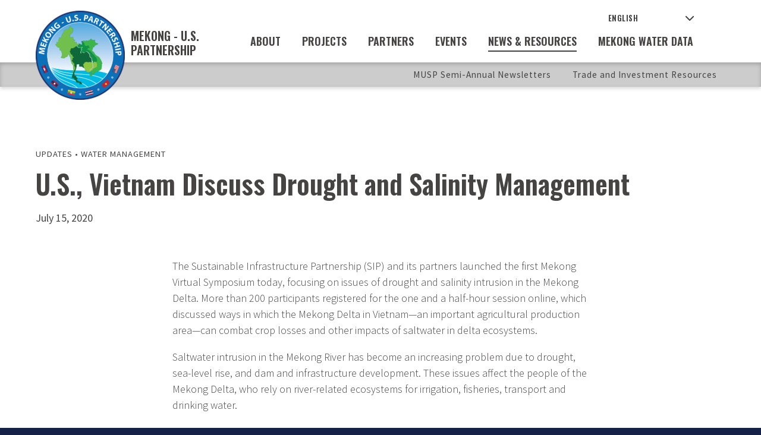

--- FILE ---
content_type: text/html; charset=UTF-8
request_url: https://mekonguspartnership.org/2020/07/15/u-s-vietnam-discuss-drought-and-salinity-management-july-15-2020/
body_size: 10405
content:
<!DOCTYPE html>
<html lang="en-US">
<head>
<meta http-equiv="X-UA-Compatible" content="IE=edge" /> 
<meta charset="utf-8">

<script>
var BASE = "https:\/\/mekonguspartnership.org\/wp-content\/themes\/lmi";
var BASEWP = "https:\/\/mekonguspartnership.org";
var HOSTNAME = "mekonguspartnership.org";
var DOMAINS = ['lowermekong.org',HOSTNAME];
</script>
<link rel="shortcut icon" href="/favicon.ico" type="image/x-icon"> 
<meta name='robots' content='index, follow, max-image-preview:large, max-snippet:-1, max-video-preview:-1' />

	<!-- This site is optimized with the Yoast SEO plugin v26.8 - https://yoast.com/product/yoast-seo-wordpress/ -->
	<title>U.S., Vietnam Discuss Drought and Salinity Management : Mekong - U.S. Partnership</title>
	<link rel="canonical" href="https://mekonguspartnership.org/2020/07/15/u-s-vietnam-discuss-drought-and-salinity-management-july-15-2020/" />
	<meta property="og:locale" content="en_US" />
	<meta property="og:type" content="article" />
	<meta property="og:title" content="U.S., Vietnam Discuss Drought and Salinity Management : Mekong - U.S. Partnership" />
	<meta property="og:description" content="The Sustainable Infrastructure Partnership (SIP) and its partners launched the first Mekong Virtual Symposium today, focusing on issues of drought and salinity intrusion in the Mekong Delta. More than 200 participants registered for the one and a half-hour session online, which discussed ways in which the Mekong Delta in Vietnam—an important agricultural production area—can combat [&hellip;]" />
	<meta property="og:url" content="https://mekonguspartnership.org/2020/07/15/u-s-vietnam-discuss-drought-and-salinity-management-july-15-2020/" />
	<meta property="og:site_name" content="Mekong - U.S. Partnership" />
	<meta property="article:published_time" content="2020-07-15T16:18:00+00:00" />
	<meta property="article:modified_time" content="2023-08-30T18:30:47+00:00" />
	<meta property="og:image" content="https://mekongsip.org/wp-content/uploads/2020/07/Delta-transport-David-Bonnardeaux-1024x683.jpg" />
	<meta name="author" content="Mekong US Partnership" />
	<meta name="twitter:card" content="summary_large_image" />
	<meta name="twitter:label1" content="Written by" />
	<meta name="twitter:data1" content="Mekong US Partnership" />
	<meta name="twitter:label2" content="Est. reading time" />
	<meta name="twitter:data2" content="3 minutes" />
	<script type="application/ld+json" class="yoast-schema-graph">{"@context":"https://schema.org","@graph":[{"@type":"Article","@id":"https://mekonguspartnership.org/2020/07/15/u-s-vietnam-discuss-drought-and-salinity-management-july-15-2020/#article","isPartOf":{"@id":"https://mekonguspartnership.org/2020/07/15/u-s-vietnam-discuss-drought-and-salinity-management-july-15-2020/"},"author":{"name":"Mekong US Partnership","@id":"https://mekonguspartnership.org/#/schema/person/1a8e4c424c5456fb8d887de1cd2187e0"},"headline":"U.S., Vietnam Discuss Drought and Salinity Management","datePublished":"2020-07-15T16:18:00+00:00","dateModified":"2023-08-30T18:30:47+00:00","mainEntityOfPage":{"@id":"https://mekonguspartnership.org/2020/07/15/u-s-vietnam-discuss-drought-and-salinity-management-july-15-2020/"},"wordCount":599,"commentCount":0,"publisher":{"@id":"https://mekonguspartnership.org/#organization"},"image":{"@id":"https://mekonguspartnership.org/2020/07/15/u-s-vietnam-discuss-drought-and-salinity-management-july-15-2020/#primaryimage"},"thumbnailUrl":"https://mekongsip.org/wp-content/uploads/2020/07/Delta-transport-David-Bonnardeaux-1024x683.jpg","keywords":["Water Management"],"articleSection":["Updates"],"inLanguage":"en-US","potentialAction":[{"@type":"CommentAction","name":"Comment","target":["https://mekonguspartnership.org/2020/07/15/u-s-vietnam-discuss-drought-and-salinity-management-july-15-2020/#respond"]}]},{"@type":"WebPage","@id":"https://mekonguspartnership.org/2020/07/15/u-s-vietnam-discuss-drought-and-salinity-management-july-15-2020/","url":"https://mekonguspartnership.org/2020/07/15/u-s-vietnam-discuss-drought-and-salinity-management-july-15-2020/","name":"U.S., Vietnam Discuss Drought and Salinity Management : Mekong - U.S. Partnership","isPartOf":{"@id":"https://mekonguspartnership.org/#website"},"primaryImageOfPage":{"@id":"https://mekonguspartnership.org/2020/07/15/u-s-vietnam-discuss-drought-and-salinity-management-july-15-2020/#primaryimage"},"image":{"@id":"https://mekonguspartnership.org/2020/07/15/u-s-vietnam-discuss-drought-and-salinity-management-july-15-2020/#primaryimage"},"thumbnailUrl":"https://mekongsip.org/wp-content/uploads/2020/07/Delta-transport-David-Bonnardeaux-1024x683.jpg","datePublished":"2020-07-15T16:18:00+00:00","dateModified":"2023-08-30T18:30:47+00:00","breadcrumb":{"@id":"https://mekonguspartnership.org/2020/07/15/u-s-vietnam-discuss-drought-and-salinity-management-july-15-2020/#breadcrumb"},"inLanguage":"en-US","potentialAction":[{"@type":"ReadAction","target":["https://mekonguspartnership.org/2020/07/15/u-s-vietnam-discuss-drought-and-salinity-management-july-15-2020/"]}]},{"@type":"ImageObject","inLanguage":"en-US","@id":"https://mekonguspartnership.org/2020/07/15/u-s-vietnam-discuss-drought-and-salinity-management-july-15-2020/#primaryimage","url":"https://mekongsip.org/wp-content/uploads/2020/07/Delta-transport-David-Bonnardeaux-1024x683.jpg","contentUrl":"https://mekongsip.org/wp-content/uploads/2020/07/Delta-transport-David-Bonnardeaux-1024x683.jpg"},{"@type":"BreadcrumbList","@id":"https://mekonguspartnership.org/2020/07/15/u-s-vietnam-discuss-drought-and-salinity-management-july-15-2020/#breadcrumb","itemListElement":[{"@type":"ListItem","position":1,"name":"Home","item":"https://mekonguspartnership.org/"},{"@type":"ListItem","position":2,"name":"News &#038; Resources","item":"https://mekonguspartnership.org/news-resources/"},{"@type":"ListItem","position":3,"name":"U.S., Vietnam Discuss Drought and Salinity Management"}]},{"@type":"WebSite","@id":"https://mekonguspartnership.org/#website","url":"https://mekonguspartnership.org/","name":"Mekong - U.S. Partnership","description":"Bringing nations together to improve the lives of the Lower Mekong People","publisher":{"@id":"https://mekonguspartnership.org/#organization"},"potentialAction":[{"@type":"SearchAction","target":{"@type":"EntryPoint","urlTemplate":"https://mekonguspartnership.org/?s={search_term_string}"},"query-input":{"@type":"PropertyValueSpecification","valueRequired":true,"valueName":"search_term_string"}}],"inLanguage":"en-US"},{"@type":"Organization","@id":"https://mekonguspartnership.org/#organization","name":"Mekong-U.S. Partnership","url":"https://mekonguspartnership.org/","logo":{"@type":"ImageObject","inLanguage":"en-US","@id":"https://mekonguspartnership.org/#/schema/logo/image/","url":"https://mekonguspartnership.org/wp-content/uploads/2020/09/cropped-U20-02777-Finalizing-Logo-for-Mekong-US-Partnership-MSP-2x2-1.png","contentUrl":"https://mekonguspartnership.org/wp-content/uploads/2020/09/cropped-U20-02777-Finalizing-Logo-for-Mekong-US-Partnership-MSP-2x2-1.png","width":150,"height":150,"caption":"Mekong-U.S. Partnership"},"image":{"@id":"https://mekonguspartnership.org/#/schema/logo/image/"}},{"@type":"Person","@id":"https://mekonguspartnership.org/#/schema/person/1a8e4c424c5456fb8d887de1cd2187e0","name":"Mekong US Partnership","image":{"@type":"ImageObject","inLanguage":"en-US","@id":"https://mekonguspartnership.org/#/schema/person/image/","url":"https://secure.gravatar.com/avatar/81017590fb550cf4c27f6a149dc17dd8a0d2e69fc2510ff9aa2889e97bf521fe?s=96&d=mm&r=g","contentUrl":"https://secure.gravatar.com/avatar/81017590fb550cf4c27f6a149dc17dd8a0d2e69fc2510ff9aa2889e97bf521fe?s=96&d=mm&r=g","caption":"Mekong US Partnership"},"url":"https://mekonguspartnership.org/author/musp/"}]}</script>
	<!-- / Yoast SEO plugin. -->


<link rel='dns-prefetch' href='//ajax.googleapis.com' />
<link rel='dns-prefetch' href='//fonts.googleapis.com' />
<link rel="alternate" type="application/rss+xml" title="Mekong - U.S. Partnership &raquo; Feed" href="https://mekonguspartnership.org/feed/" />
<link rel="alternate" type="application/rss+xml" title="Mekong - U.S. Partnership &raquo; Comments Feed" href="https://mekonguspartnership.org/comments/feed/" />
<link rel="alternate" type="application/rss+xml" title="Mekong - U.S. Partnership &raquo; U.S., Vietnam Discuss Drought and Salinity Management Comments Feed" href="https://mekonguspartnership.org/2020/07/15/u-s-vietnam-discuss-drought-and-salinity-management-july-15-2020/feed/" />
<link rel="alternate" title="oEmbed (JSON)" type="application/json+oembed" href="https://mekonguspartnership.org/wp-json/oembed/1.0/embed?url=https%3A%2F%2Fmekonguspartnership.org%2F2020%2F07%2F15%2Fu-s-vietnam-discuss-drought-and-salinity-management-july-15-2020%2F" />
<link rel="alternate" title="oEmbed (XML)" type="text/xml+oembed" href="https://mekonguspartnership.org/wp-json/oembed/1.0/embed?url=https%3A%2F%2Fmekonguspartnership.org%2F2020%2F07%2F15%2Fu-s-vietnam-discuss-drought-and-salinity-management-july-15-2020%2F&#038;format=xml" />
<style id='wp-img-auto-sizes-contain-inline-css' type='text/css'>
img:is([sizes=auto i],[sizes^="auto," i]){contain-intrinsic-size:3000px 1500px}
/*# sourceURL=wp-img-auto-sizes-contain-inline-css */
</style>
<link rel='stylesheet' id='theme-fonts-css' href='//fonts.googleapis.com/css?family=Source+Sans+Pro%3A300%2C400%2C400i%2C600%2C600i%2C700%2C700i%7COswald%3A400%2C600&#038;display=swap&#038;ver=1.0.1701726952' type='text/css' media='all' />
<link rel='stylesheet' id='font-awesome-css' href='//cdnjs.cloudflare.com/ajax/libs/font-awesome/6.4.2/css/fontawesome.min.css' type='text/css' media='all' />
<link rel='stylesheet' id='font-awesome-solid-css' href='//cdnjs.cloudflare.com/ajax/libs/font-awesome/6.4.2/css/solid.min.css' type='text/css' media='all' />
<link rel='stylesheet' id='font-awesome-brands-css' href='//cdnjs.cloudflare.com/ajax/libs/font-awesome/6.4.2/css/brands.min.css' type='text/css' media='all' />
<link rel='stylesheet' id='wp-block-library-css' href='//mekonguspartnership.org/wp-includes/css/dist/block-library/style.min.css?ver=6.9' type='text/css' media='all' />
<link rel='stylesheet' id='theme-css' href='//mekonguspartnership.org/wp-content/themes/lmi/style.css?ver=1.0.1701726952' type='text/css' media='all' />
<link rel='stylesheet' id='theme-print-css' href='//mekonguspartnership.org/wp-content/themes/lmi/css/print.css?ver=1.0.1701726952' type='text/css' media='print' />
<style id='wp-emoji-styles-inline-css' type='text/css'>

	img.wp-smiley, img.emoji {
		display: inline !important;
		border: none !important;
		box-shadow: none !important;
		height: 1em !important;
		width: 1em !important;
		margin: 0 0.07em !important;
		vertical-align: -0.1em !important;
		background: none !important;
		padding: 0 !important;
	}
/*# sourceURL=wp-emoji-styles-inline-css */
</style>
<style id='classic-theme-styles-inline-css' type='text/css'>
/*! This file is auto-generated */
.wp-block-button__link{color:#fff;background-color:#32373c;border-radius:9999px;box-shadow:none;text-decoration:none;padding:calc(.667em + 2px) calc(1.333em + 2px);font-size:1.125em}.wp-block-file__button{background:#32373c;color:#fff;text-decoration:none}
/*# sourceURL=/wp-includes/css/classic-themes.min.css */
</style>
<style id='global-styles-inline-css' type='text/css'>
:root{--wp--preset--aspect-ratio--square: 1;--wp--preset--aspect-ratio--4-3: 4/3;--wp--preset--aspect-ratio--3-4: 3/4;--wp--preset--aspect-ratio--3-2: 3/2;--wp--preset--aspect-ratio--2-3: 2/3;--wp--preset--aspect-ratio--16-9: 16/9;--wp--preset--aspect-ratio--9-16: 9/16;--wp--preset--color--black: #000;--wp--preset--color--cyan-bluish-gray: #abb8c3;--wp--preset--color--white: #fff;--wp--preset--color--pale-pink: #f78da7;--wp--preset--color--vivid-red: #cf2e2e;--wp--preset--color--luminous-vivid-orange: #ff6900;--wp--preset--color--luminous-vivid-amber: #fcb900;--wp--preset--color--light-green-cyan: #7bdcb5;--wp--preset--color--vivid-green-cyan: #00d084;--wp--preset--color--pale-cyan-blue: #8ed1fc;--wp--preset--color--vivid-cyan-blue: #0693e3;--wp--preset--color--vivid-purple: #9b51e0;--wp--preset--color--dark-gray: #464343;--wp--preset--color--dark-blue: #152147;--wp--preset--color--light-blue: #037AC7;--wp--preset--color--yellow: #FCBE31;--wp--preset--color--red: #C6022A;--wp--preset--color--gray: #CBC8C8;--wp--preset--gradient--vivid-cyan-blue-to-vivid-purple: linear-gradient(135deg,rgb(6,147,227) 0%,rgb(155,81,224) 100%);--wp--preset--gradient--light-green-cyan-to-vivid-green-cyan: linear-gradient(135deg,rgb(122,220,180) 0%,rgb(0,208,130) 100%);--wp--preset--gradient--luminous-vivid-amber-to-luminous-vivid-orange: linear-gradient(135deg,rgb(252,185,0) 0%,rgb(255,105,0) 100%);--wp--preset--gradient--luminous-vivid-orange-to-vivid-red: linear-gradient(135deg,rgb(255,105,0) 0%,rgb(207,46,46) 100%);--wp--preset--gradient--very-light-gray-to-cyan-bluish-gray: linear-gradient(135deg,rgb(238,238,238) 0%,rgb(169,184,195) 100%);--wp--preset--gradient--cool-to-warm-spectrum: linear-gradient(135deg,rgb(74,234,220) 0%,rgb(151,120,209) 20%,rgb(207,42,186) 40%,rgb(238,44,130) 60%,rgb(251,105,98) 80%,rgb(254,248,76) 100%);--wp--preset--gradient--blush-light-purple: linear-gradient(135deg,rgb(255,206,236) 0%,rgb(152,150,240) 100%);--wp--preset--gradient--blush-bordeaux: linear-gradient(135deg,rgb(254,205,165) 0%,rgb(254,45,45) 50%,rgb(107,0,62) 100%);--wp--preset--gradient--luminous-dusk: linear-gradient(135deg,rgb(255,203,112) 0%,rgb(199,81,192) 50%,rgb(65,88,208) 100%);--wp--preset--gradient--pale-ocean: linear-gradient(135deg,rgb(255,245,203) 0%,rgb(182,227,212) 50%,rgb(51,167,181) 100%);--wp--preset--gradient--electric-grass: linear-gradient(135deg,rgb(202,248,128) 0%,rgb(113,206,126) 100%);--wp--preset--gradient--midnight: linear-gradient(135deg,rgb(2,3,129) 0%,rgb(40,116,252) 100%);--wp--preset--font-size--small: 13px;--wp--preset--font-size--medium: 20px;--wp--preset--font-size--large: 36px;--wp--preset--font-size--x-large: 42px;--wp--preset--spacing--20: 0.44rem;--wp--preset--spacing--30: 0.67rem;--wp--preset--spacing--40: 1rem;--wp--preset--spacing--50: 1.5rem;--wp--preset--spacing--60: 2.25rem;--wp--preset--spacing--70: 3.38rem;--wp--preset--spacing--80: 5.06rem;--wp--preset--shadow--natural: 6px 6px 9px rgba(0, 0, 0, 0.2);--wp--preset--shadow--deep: 12px 12px 50px rgba(0, 0, 0, 0.4);--wp--preset--shadow--sharp: 6px 6px 0px rgba(0, 0, 0, 0.2);--wp--preset--shadow--outlined: 6px 6px 0px -3px rgb(255, 255, 255), 6px 6px rgb(0, 0, 0);--wp--preset--shadow--crisp: 6px 6px 0px rgb(0, 0, 0);}:where(.is-layout-flex){gap: 0.5em;}:where(.is-layout-grid){gap: 0.5em;}body .is-layout-flex{display: flex;}.is-layout-flex{flex-wrap: wrap;align-items: center;}.is-layout-flex > :is(*, div){margin: 0;}body .is-layout-grid{display: grid;}.is-layout-grid > :is(*, div){margin: 0;}:where(.wp-block-columns.is-layout-flex){gap: 2em;}:where(.wp-block-columns.is-layout-grid){gap: 2em;}:where(.wp-block-post-template.is-layout-flex){gap: 1.25em;}:where(.wp-block-post-template.is-layout-grid){gap: 1.25em;}.has-black-color{color: var(--wp--preset--color--black) !important;}.has-cyan-bluish-gray-color{color: var(--wp--preset--color--cyan-bluish-gray) !important;}.has-white-color{color: var(--wp--preset--color--white) !important;}.has-pale-pink-color{color: var(--wp--preset--color--pale-pink) !important;}.has-vivid-red-color{color: var(--wp--preset--color--vivid-red) !important;}.has-luminous-vivid-orange-color{color: var(--wp--preset--color--luminous-vivid-orange) !important;}.has-luminous-vivid-amber-color{color: var(--wp--preset--color--luminous-vivid-amber) !important;}.has-light-green-cyan-color{color: var(--wp--preset--color--light-green-cyan) !important;}.has-vivid-green-cyan-color{color: var(--wp--preset--color--vivid-green-cyan) !important;}.has-pale-cyan-blue-color{color: var(--wp--preset--color--pale-cyan-blue) !important;}.has-vivid-cyan-blue-color{color: var(--wp--preset--color--vivid-cyan-blue) !important;}.has-vivid-purple-color{color: var(--wp--preset--color--vivid-purple) !important;}.has-black-background-color{background-color: var(--wp--preset--color--black) !important;}.has-cyan-bluish-gray-background-color{background-color: var(--wp--preset--color--cyan-bluish-gray) !important;}.has-white-background-color{background-color: var(--wp--preset--color--white) !important;}.has-pale-pink-background-color{background-color: var(--wp--preset--color--pale-pink) !important;}.has-vivid-red-background-color{background-color: var(--wp--preset--color--vivid-red) !important;}.has-luminous-vivid-orange-background-color{background-color: var(--wp--preset--color--luminous-vivid-orange) !important;}.has-luminous-vivid-amber-background-color{background-color: var(--wp--preset--color--luminous-vivid-amber) !important;}.has-light-green-cyan-background-color{background-color: var(--wp--preset--color--light-green-cyan) !important;}.has-vivid-green-cyan-background-color{background-color: var(--wp--preset--color--vivid-green-cyan) !important;}.has-pale-cyan-blue-background-color{background-color: var(--wp--preset--color--pale-cyan-blue) !important;}.has-vivid-cyan-blue-background-color{background-color: var(--wp--preset--color--vivid-cyan-blue) !important;}.has-vivid-purple-background-color{background-color: var(--wp--preset--color--vivid-purple) !important;}.has-black-border-color{border-color: var(--wp--preset--color--black) !important;}.has-cyan-bluish-gray-border-color{border-color: var(--wp--preset--color--cyan-bluish-gray) !important;}.has-white-border-color{border-color: var(--wp--preset--color--white) !important;}.has-pale-pink-border-color{border-color: var(--wp--preset--color--pale-pink) !important;}.has-vivid-red-border-color{border-color: var(--wp--preset--color--vivid-red) !important;}.has-luminous-vivid-orange-border-color{border-color: var(--wp--preset--color--luminous-vivid-orange) !important;}.has-luminous-vivid-amber-border-color{border-color: var(--wp--preset--color--luminous-vivid-amber) !important;}.has-light-green-cyan-border-color{border-color: var(--wp--preset--color--light-green-cyan) !important;}.has-vivid-green-cyan-border-color{border-color: var(--wp--preset--color--vivid-green-cyan) !important;}.has-pale-cyan-blue-border-color{border-color: var(--wp--preset--color--pale-cyan-blue) !important;}.has-vivid-cyan-blue-border-color{border-color: var(--wp--preset--color--vivid-cyan-blue) !important;}.has-vivid-purple-border-color{border-color: var(--wp--preset--color--vivid-purple) !important;}.has-vivid-cyan-blue-to-vivid-purple-gradient-background{background: var(--wp--preset--gradient--vivid-cyan-blue-to-vivid-purple) !important;}.has-light-green-cyan-to-vivid-green-cyan-gradient-background{background: var(--wp--preset--gradient--light-green-cyan-to-vivid-green-cyan) !important;}.has-luminous-vivid-amber-to-luminous-vivid-orange-gradient-background{background: var(--wp--preset--gradient--luminous-vivid-amber-to-luminous-vivid-orange) !important;}.has-luminous-vivid-orange-to-vivid-red-gradient-background{background: var(--wp--preset--gradient--luminous-vivid-orange-to-vivid-red) !important;}.has-very-light-gray-to-cyan-bluish-gray-gradient-background{background: var(--wp--preset--gradient--very-light-gray-to-cyan-bluish-gray) !important;}.has-cool-to-warm-spectrum-gradient-background{background: var(--wp--preset--gradient--cool-to-warm-spectrum) !important;}.has-blush-light-purple-gradient-background{background: var(--wp--preset--gradient--blush-light-purple) !important;}.has-blush-bordeaux-gradient-background{background: var(--wp--preset--gradient--blush-bordeaux) !important;}.has-luminous-dusk-gradient-background{background: var(--wp--preset--gradient--luminous-dusk) !important;}.has-pale-ocean-gradient-background{background: var(--wp--preset--gradient--pale-ocean) !important;}.has-electric-grass-gradient-background{background: var(--wp--preset--gradient--electric-grass) !important;}.has-midnight-gradient-background{background: var(--wp--preset--gradient--midnight) !important;}.has-small-font-size{font-size: var(--wp--preset--font-size--small) !important;}.has-medium-font-size{font-size: var(--wp--preset--font-size--medium) !important;}.has-large-font-size{font-size: var(--wp--preset--font-size--large) !important;}.has-x-large-font-size{font-size: var(--wp--preset--font-size--x-large) !important;}
:where(.wp-block-post-template.is-layout-flex){gap: 1.25em;}:where(.wp-block-post-template.is-layout-grid){gap: 1.25em;}
:where(.wp-block-term-template.is-layout-flex){gap: 1.25em;}:where(.wp-block-term-template.is-layout-grid){gap: 1.25em;}
:where(.wp-block-columns.is-layout-flex){gap: 2em;}:where(.wp-block-columns.is-layout-grid){gap: 2em;}
:root :where(.wp-block-pullquote){font-size: 1.5em;line-height: 1.6;}
/*# sourceURL=global-styles-inline-css */
</style>
<link rel='stylesheet' id='ctf_styles-css' href='//mekonguspartnership.org/wp-content/plugins/custom-twitter-feeds/css/ctf-styles.min.css?ver=2.3.1' type='text/css' media='all' />
<script type="text/javascript" src="//ajax.googleapis.com/ajax/libs/jquery/1.12.4/jquery.min.js" id="jquery-js"></script>
<script type="text/javascript" src="//cdn.jsdelivr.net/npm/slick-carousel@1.8.1/slick/slick.min.js" id="slick-js"></script>
<script type="text/javascript" id="theme-js-extra">
/* <![CDATA[ */
var THEME = {"nonce":"bac5e86af6","ajaxurl":"https://mekonguspartnership.org/wp-admin/admin-ajax.php"};
//# sourceURL=theme-js-extra
/* ]]> */
</script>
<script type="text/javascript" src="//mekonguspartnership.org/wp-content/themes/lmi/js/page.js?ver=1.0.1701726952" id="theme-js"></script>
<link rel="https://api.w.org/" href="https://mekonguspartnership.org/wp-json/" /><link rel="alternate" title="JSON" type="application/json" href="https://mekonguspartnership.org/wp-json/wp/v2/posts/24042" /><link rel="EditURI" type="application/rsd+xml" title="RSD" href="https://mekonguspartnership.org/xmlrpc.php?rsd" />
<meta name="generator" content="WordPress 6.9" />
<link rel='shortlink' href='https://mekonguspartnership.org/?p=24042' />
<style type="text/css">.recentcomments a{display:inline !important;padding:0 !important;margin:0 !important;}</style><link rel="icon" href="https://mekonguspartnership.org/wp-content/uploads/2020/09/cropped-U20-02777-Finalizing-Logo-for-Mekong-US-Partnership-MSP-2x2-1-1-32x32.png" sizes="32x32" />
<link rel="icon" href="https://mekonguspartnership.org/wp-content/uploads/2020/09/cropped-U20-02777-Finalizing-Logo-for-Mekong-US-Partnership-MSP-2x2-1-1-192x192.png" sizes="192x192" />
<link rel="apple-touch-icon" href="https://mekonguspartnership.org/wp-content/uploads/2020/09/cropped-U20-02777-Finalizing-Logo-for-Mekong-US-Partnership-MSP-2x2-1-1-180x180.png" />
<meta name="msapplication-TileImage" content="https://mekonguspartnership.org/wp-content/uploads/2020/09/cropped-U20-02777-Finalizing-Logo-for-Mekong-US-Partnership-MSP-2x2-1-1-270x270.png" />

<meta name="viewport" content="width=device-width" />

<!-- Global site tag (gtag.js) - Google Analytics -->
<script async src="https://www.googletagmanager.com/gtag/js?id=UA-114523224-1"></script>
<script>
window.dataLayer = window.dataLayer || [];
function gtag(){dataLayer.push(arguments);}
gtag('js', new Date());

gtag('config', 'UA-114523224-1');
</script></head>


<body class="wp-singular post-template-default single single-post postid-24042 single-format-standard wp-custom-logo wp-theme-lmi no-js section-news-resources">

<div id="wrap">

<div id="header"><div class="wrap layout">
	<div class="logo">
        <a href="https://mekonguspartnership.org">
            <img width="150" height="150" src="https://mekonguspartnership.org/wp-content/uploads/2020/09/cropped-U20-02777-Finalizing-Logo-for-Mekong-US-Partnership-MSP-2x2-1.png" class="attachment-full size-full" alt="" decoding="async" srcset="https://mekonguspartnership.org/wp-content/uploads/2020/09/cropped-U20-02777-Finalizing-Logo-for-Mekong-US-Partnership-MSP-2x2-1.png 150w, https://mekonguspartnership.org/wp-content/uploads/2020/09/cropped-U20-02777-Finalizing-Logo-for-Mekong-US-Partnership-MSP-2x2-1-100x100.png 100w" sizes="(max-width: 150px) 100vw, 150px" />            
            <strong>Mekong - U.S. Partnership</strong>
        </a>
    </div>
<div class="nav-wrap"><div id="nav" class="menu-main-nav-container"><ul id="menu" class="menu"><li id="menu-item-31" class="menu-item menu-item-type-post_type menu-item-object-page menu-item-has-children about about menu-item-31"><a href="https://mekonguspartnership.org/about/">About</a><ul class="sub-menu"><li id="menu-item-156" class="menu-item menu-item-type-post_type menu-item-object-page overview overview menu-item-156"><a href="https://mekonguspartnership.org/about/">Overview</a></li><li id="menu-item-110" class="menu-item menu-item-type-post_type menu-item-object-page musp-plan-of-action musp-plan-of-action menu-item-110"><a href="https://mekonguspartnership.org/about/plan-of-action/">MUSP Plan of Action</a></li></ul></li><li id="menu-item-46" class="menu-item menu-item-type-post_type menu-item-object-page projects projects menu-item-46"><a href="https://mekonguspartnership.org/projects/">Projects</a></li><li id="menu-item-4423" class="menu-item menu-item-type-post_type menu-item-object-page partners partners menu-item-4423"><a href="https://mekonguspartnership.org/partners/">Partners</a></li><li id="menu-item-138" class="menu-item menu-item-type-post_type_archive menu-item-object-event events events menu-item-138"><a href="https://mekonguspartnership.org/events/">Events</a></li><li id="menu-item-48" class="menu-item menu-item-type-post_type menu-item-object-page current_page_parent menu-item-has-children news-resources news-resources current-menu-item selected menu-item-48"><a href="https://mekonguspartnership.org/news-resources/" aria-current="page">News &#038; Resources</a><ul class="sub-menu"><li id="menu-item-25017" class="menu-item menu-item-type-post_type menu-item-object-page musp-semi-annual-newsletters musp-semi-annual-newsletters menu-item-25017"><a href="https://mekonguspartnership.org/musp-semi-annual-newsletters/">MUSP Semi-Annual Newsletters</a></li><li id="menu-item-32157" class="menu-item menu-item-type-post_type menu-item-object-page trade-and-investment-resources trade-and-investment-resources menu-item-32157"><a href="https://mekonguspartnership.org/news-resources/trade-and-investment-resources/">Trade and Investment Resources</a></li></ul></li><li id="menu-item-24469" class="menu-item menu-item-type-post_type menu-item-object-page mekong-water-data mekong-water-data menu-item-24469"><a href="https://mekonguspartnership.org/mekong-water-data-tools-and-resources/">Mekong Water Data</a></li>
</ul></div> 
<div id="top-search" class="top-search"><form method="get" id="search" action="/search/">
	<input type="text" class="field noclear query" name="q" placeholder="Search" aria-label="Search Query" tabindex="0" />
	<button type="submit">GO</button>
</form></div>

<div class="nav-secondary">
<ul id="menu-secondary" class="menu"><li style="position:relative;" class="menu-item menu-item-gtranslate gt-menu-29364"></li></ul> </div>
</div>    
    <div id="search-toggle" aria-label="Toggle Search" class="toggle search" data-toggle-class="search-on"><span class="icon theme-custom theme-search "></span></div>
    <div id="nav-toggle" aria-label="Toggle Navigation" tabindex="0" class="toggle menu" data-toggle-class="menu-on"><span class="bar"></span></div>

</div>
<div id="subnav-wrap" class="subnav-wrap"><div id="subnav" class="wrap"></div></div>    
</div>

<div id="banner"><div class="wrap">
<div class="meta top"><span class="taxonomy category"><a href="https://mekonguspartnership.org/category/updates/" rel="tag">Updates</a></span> &bull; <span class="taxonomy pillar"><a href="https://mekonguspartnership.org/pillar/water-management/" rel="tag">Water Management</a></span></div>
    
    
<h1>U.S., Vietnam Discuss Drought and Salinity Management</h1>
<span class="info">July 15, 2020</span>
    </div></div>
<div class="main-content"><div class="wrap">
<div class="post-layout"> 
        <div class="blocks-content">
    
<p>The Sustainable Infrastructure Partnership (SIP) and its partners launched the first Mekong Virtual Symposium today, focusing on issues of drought and salinity intrusion in the Mekong Delta. More than 200 participants registered for the one and a half-hour session online, which discussed ways in which the Mekong Delta in Vietnam—an important agricultural production area—can combat crop losses and other impacts of saltwater in delta ecosystems. </p>



<p>Saltwater intrusion in the Mekong River has become an increasing problem due to drought, sea-level rise, and dam and infrastructure development. These issues affect the people of the Mekong Delta, who rely on river-related ecosystems for irrigation, fisheries, transport and drinking water.</p>



<figure class="wp-block-image is-resized"><img fetchpriority="high" decoding="async" src="https://mekongsip.org/wp-content/uploads/2020/07/Delta-transport-David-Bonnardeaux-1024x683.jpg" alt="" class="wp-image-605" style="width:647px;height:432px" width="647" height="432"/><figcaption class="wp-element-caption">People of the Mekong Delta rely on the river for irrigation, fisheries, and transport.</figcaption></figure>



<p>Dr Nguyen Houng Thuy Phan, a specialist in water and climate change, moderated the session. Currently located at the Graduate Institute of International and Development Studies (IHEID) in Geneva, Dr Nguyen has worked in hydropower development, coastal engineering and climate change risk assessment programs around the Mekong region. The panel of speakers comprised US and Mekong-based experts, who shared their views and perspectives on measures to address these wide-ranging challenges. The panel included:</p>



<ul class="wp-block-list">
<li>Dr Van Pham Dang Tri, a hydrodynamics modeler and head of the Water Resources Department at Can Tho University;</li>



<li>Nguyen Hong Phuong, a senior administrator and deputy director-general of the Viet Nam National Mekong Committee secretariat;&nbsp;</li>



<li>Kib Jacobson, economist and program manager at the Colorado River Basin Salinity Control Program; and</li>



<li>Malcolm Wilson, engineer and chief of the Water Resources Group, US Bureau of Reclamation.</li>
</ul>



<p>The lively discussion, in both English and Vietnamese, included a Q&amp;A session between participants and speakers. Participants raised questions about existing legal frameworks for delta management in the Mekong, the role of the Viet Nam National Mekong Committee (VNMC), how to avoid duplication of data-sharing efforts by various institutions, including the Mekong River Commission (MRC), and using data as a basis for early warning, stakeholder dialogue, and policy development. Participants questioned how to move beyond data-sharing approaches if these are not effective, touching on the limits of the 1995 Mekong Agreement among the Lower Mekong Basin countries, the role of courts in resolving water-related conflict, and the need for inclusive engagement of stakeholders. Other topics raised were the projected impacts of drought and salinity on rural-urban migration patterns in the Mekong Delta, and the need for adaptation to new conditions induced by climate change and other kinds of disruptions in the region.&nbsp;</p>



<p>The First Mekong Virtual Symposium was supported by the US Department of State under the Lower Mekong Initiative. It builds on existing efforts in the Mekong region, including the&nbsp;<a href="https://www.mekongwater.org/about-us">Mekong Water Data Initiative</a>, to strengthen collaboration and dialogue on water issues and solutions. As part of the US ‘Vision for a Free and Open Indo-Pacific’, the US Government encourages information sharing, dialogue, collaboration and stakeholder engagement for cooperative, responsible management of the Mekong River.&nbsp;</p>



<p>While the salinity discussions were the first in the series, further online dialogues are planned to take place quarterly. Future topics will cover issues such as sand mining in the Mekong River, groundwater management, the Tonle Sap Lake, plastics and marine debris in the Mekong and other emerging issues. The dialogues aim to build trust among partners and stakeholders, and to strengthen cooperation not only on water issues but more broadly for natural resources management.&nbsp;</p>



<p>Recordings of the event in English and Vietnamese are available, and all presentations from the Mekong Virtual Symposium can be accessed&nbsp;<a href="https://www.mekongwater.org/mekong-virtual-symposium">here</a>.&nbsp;</p>
    </div>
    <div class="meta bottom"><div id="share-tab" class="sticky no-appear" data-offset-top="200">
<p href="#share">Share</p>
<ul><li><a class="" rel="nofollow" href="https://twitter.com/intent/tweet?url=https%3A%2F%2Fmekonguspartnership.org%2F2020%2F07%2F15%2Fu-s-vietnam-discuss-drought-and-salinity-management-july-15-2020%2F&via=LMI_Hub&text=U.S.%2C+Vietnam+Discuss+Drought+and+Salinity+Management"
><span class="icon fa-brands fa-x-twitter "></span></a><li><a class="" rel="nofollow" href="https://www.facebook.com/sharer/sharer.php?u=https%3A%2F%2Fmekonguspartnership.org%2F2020%2F07%2F15%2Fu-s-vietnam-discuss-drought-and-salinity-management-july-15-2020%2F"
><span class="icon fa-brands fa-facebook "></span></a><li><a class="" rel="nofollow" href="#print"
><span class="icon fa-solid fa-print "></span></a></ul></div>
<div class="taxonomy tag">Tags: <a href="https://mekonguspartnership.org/tag/water-management/" rel="tag">Water Management</a></div></div>
    
     
</div> 
</div></div>
<div class="theme-block related"><div class="wrap">
<h3 class="block-title">Related Posts</h3>
<div class="query-posts three-across" id="query-posts">
<div class="excerpt post-28745 post type-post status-publish format-standard hentry category-updates partner-pact pillar-environmental-protection pillar-health-security pillar-water-management">

<h3 class="title"><a href="https://mekonguspartnership.org/2024/01/26/mekong-connections/">Mekong Connections</a></h3>
<div class="content">To view the infographic, click here. Mekong Connections, a three-year program funded by the U.S. Department of State under the Mekong-U.S. Partnership (MUSP), concluded in September 2023. During the three-year run, Mekong Connections focused on governance and transparency in public decision making, along with providing financial and capacity-building resources to civil society organizations in the&hellip;</div>
<div class="meta bottom"><span class="taxonomy category"><a href="https://mekonguspartnership.org/category/updates/" rel="tag">Updates</a></span> &bull; <span class="taxonomy pillar"><a href="https://mekonguspartnership.org/pillar/environmental-protection/" rel="tag">Environmental Protection</a>, <a href="https://mekonguspartnership.org/pillar/health-security/" rel="tag">Health Security</a>, <a href="https://mekonguspartnership.org/pillar/water-management/" rel="tag">Water Management</a></span></div>
    
</div><div class="excerpt post-24340 post type-post status-publish format-standard hentry category-updates tag-water-management pillar-water-management">

<h3 class="title"><a href="https://mekonguspartnership.org/2023/06/05/what-we-do-at-the-sustainable-infrastructure-partnership/">What We Do at the Sustainable Infrastructure Partnership</a></h3>
<div class="content">To mark World Water Day last year, March 22, 2022, our team in Bangkok produced a video introducing the work of the Sustainable Infrastructure Partnership. To date, there have been more than 3,500 views of the video. Enjoy this look back at the reasons why we do what we do! https://www.youtube.com/embed/j0dIGw03LRI?feature=oembed</div>
<div class="meta bottom"><span class="taxonomy category"><a href="https://mekonguspartnership.org/category/updates/" rel="tag">Updates</a></span> &bull; <span class="taxonomy pillar"><a href="https://mekonguspartnership.org/pillar/water-management/" rel="tag">Water Management</a></span></div>
    
</div><div class="excerpt post-24328 post type-post status-publish format-standard hentry category-updates tag-water-management pillar-water-management">

<h3 class="title"><a href="https://mekonguspartnership.org/2023/04/28/cooperating-with-the-mrc-on-groundwater/">Cooperating with the MRC on Groundwater</a></h3>
<div class="content">Countries of the Lower Mekong region are turning to groundwater resources to meet the growing needs for irrigation, industrial use and household drinking water. In the highlands, for example, groundwater resources are pumped to irrigate high-value coffee plants, while in the lowlands, groundwater provides supplementary irrigation for rice growing. Yet groundwater is “invisible” and is&hellip;</div>
<div class="meta bottom"><span class="taxonomy category"><a href="https://mekonguspartnership.org/category/updates/" rel="tag">Updates</a></span> &bull; <span class="taxonomy pillar"><a href="https://mekonguspartnership.org/pillar/water-management/" rel="tag">Water Management</a></span></div>
    
</div></div>
</div></div><div id="bottom"><div class="wrap layout">
    <div class="logos">
        <img src="/wp-content/uploads/2020/09/U20-02777-Finalizing-Logo-for-Mekong-US-Partnership-MSP-2x2-1.png" alt="" />

<a href="https://www.state.gov/"><img src="/wp-content/uploads/2020/09/state-logo.png" alt="" /></a>
    </div>
    <div class="content">
        <p><img src="https://mekonguspartnership.org/wp-content/uploads/2021/01/flags2.png" alt="" /></p>
<p>The Mekong-U.S. Partnership is a multinational partnership among Cambodia, Lao PDR, Myanmar, Thailand, Viet Nam, and the United States to create integrated cooperation among the five Lower Mekong countries. <a href="/about">Learn more ></a></p>
        
    </div>
    
</div></div>
<div id="footer"><div class="wrap">
        <div class="contact">
        <!-- <h4><a href="/contact">Contact Us</a></h4> -->
        <ul><li><a href="https://www.facebook.com/MekongUSPartnership/"><span class="icon fa-brands fa-facebook "></span></a></li><li><a href="https://twitter.com/USAsiaPacific"><span class="icon fa-brands fa-x-twitter "></span></a></li></ul>    </div>
        
<div class="address"><p>United States of America Department of State, 2201 C St. NW, Washington, DC 20520</p>
<div class="links">
<a href="/privacy-policy/">Privacy Policy</a> | 2020 © Mekong-U.S. Partnership. All rights reserved.  Web design by <a href="https://openbox9.com/"> openbox9. </a>
</div>
</div>
</div></div>
</div> <!-- /wrap -->

<div id="overlay-mask"></div>
<div id="overlay">
<div class="logo"></div>
<div class="content"></div>
<div class="close"><span>CLOSE</span> <span class="icon fa-solid fa-close "></span></div>
</div>


<script type="speculationrules">
{"prefetch":[{"source":"document","where":{"and":[{"href_matches":"/*"},{"not":{"href_matches":["/wp-*.php","/wp-admin/*","/wp-content/uploads/*","/wp-content/*","/wp-content/plugins/*","/wp-content/themes/lmi/*","/*\\?(.+)"]}},{"not":{"selector_matches":"a[rel~=\"nofollow\"]"}},{"not":{"selector_matches":".no-prefetch, .no-prefetch a"}}]},"eagerness":"conservative"}]}
</script>
<script type="text/javascript" id="gt_widget_script_58395262-js-before">
/* <![CDATA[ */
window.gtranslateSettings = /* document.write */ window.gtranslateSettings || {};window.gtranslateSettings['58395262'] = {"default_language":"en","languages":["en","km","lo","my","th","vi"],"url_structure":"none","wrapper_selector":"li.menu-item-gtranslate.gt-menu-29364","select_language_label":"Select Language","horizontal_position":"inline","flags_location":"\/wp-content\/plugins\/gtranslate\/flags\/"};
//# sourceURL=gt_widget_script_58395262-js-before
/* ]]> */
</script><script src="//mekonguspartnership.org/wp-content/plugins/gtranslate/js/dropdown.js?ver=6.9" data-no-optimize="1" data-no-minify="1" data-gt-orig-url="/2020/07/15/u-s-vietnam-discuss-drought-and-salinity-management-july-15-2020/" data-gt-orig-domain="mekonguspartnership.org" data-gt-widget-id="58395262" defer></script><script id="wp-emoji-settings" type="application/json">
{"baseUrl":"https://s.w.org/images/core/emoji/17.0.2/72x72/","ext":".png","svgUrl":"https://s.w.org/images/core/emoji/17.0.2/svg/","svgExt":".svg","source":{"concatemoji":"//mekonguspartnership.org/wp-includes/js/wp-emoji-release.min.js?ver=6.9"}}
</script>
<script type="module">
/* <![CDATA[ */
/*! This file is auto-generated */
const a=JSON.parse(document.getElementById("wp-emoji-settings").textContent),o=(window._wpemojiSettings=a,"wpEmojiSettingsSupports"),s=["flag","emoji"];function i(e){try{var t={supportTests:e,timestamp:(new Date).valueOf()};sessionStorage.setItem(o,JSON.stringify(t))}catch(e){}}function c(e,t,n){e.clearRect(0,0,e.canvas.width,e.canvas.height),e.fillText(t,0,0);t=new Uint32Array(e.getImageData(0,0,e.canvas.width,e.canvas.height).data);e.clearRect(0,0,e.canvas.width,e.canvas.height),e.fillText(n,0,0);const a=new Uint32Array(e.getImageData(0,0,e.canvas.width,e.canvas.height).data);return t.every((e,t)=>e===a[t])}function p(e,t){e.clearRect(0,0,e.canvas.width,e.canvas.height),e.fillText(t,0,0);var n=e.getImageData(16,16,1,1);for(let e=0;e<n.data.length;e++)if(0!==n.data[e])return!1;return!0}function u(e,t,n,a){switch(t){case"flag":return n(e,"\ud83c\udff3\ufe0f\u200d\u26a7\ufe0f","\ud83c\udff3\ufe0f\u200b\u26a7\ufe0f")?!1:!n(e,"\ud83c\udde8\ud83c\uddf6","\ud83c\udde8\u200b\ud83c\uddf6")&&!n(e,"\ud83c\udff4\udb40\udc67\udb40\udc62\udb40\udc65\udb40\udc6e\udb40\udc67\udb40\udc7f","\ud83c\udff4\u200b\udb40\udc67\u200b\udb40\udc62\u200b\udb40\udc65\u200b\udb40\udc6e\u200b\udb40\udc67\u200b\udb40\udc7f");case"emoji":return!a(e,"\ud83e\u1fac8")}return!1}function f(e,t,n,a){let r;const o=(r="undefined"!=typeof WorkerGlobalScope&&self instanceof WorkerGlobalScope?new OffscreenCanvas(300,150):document.createElement("canvas")).getContext("2d",{willReadFrequently:!0}),s=(o.textBaseline="top",o.font="600 32px Arial",{});return e.forEach(e=>{s[e]=t(o,e,n,a)}),s}function r(e){var t=document.createElement("script");t.src=e,t.defer=!0,document.head.appendChild(t)}a.supports={everything:!0,everythingExceptFlag:!0},new Promise(t=>{let n=function(){try{var e=JSON.parse(sessionStorage.getItem(o));if("object"==typeof e&&"number"==typeof e.timestamp&&(new Date).valueOf()<e.timestamp+604800&&"object"==typeof e.supportTests)return e.supportTests}catch(e){}return null}();if(!n){if("undefined"!=typeof Worker&&"undefined"!=typeof OffscreenCanvas&&"undefined"!=typeof URL&&URL.createObjectURL&&"undefined"!=typeof Blob)try{var e="postMessage("+f.toString()+"("+[JSON.stringify(s),u.toString(),c.toString(),p.toString()].join(",")+"));",a=new Blob([e],{type:"text/javascript"});const r=new Worker(URL.createObjectURL(a),{name:"wpTestEmojiSupports"});return void(r.onmessage=e=>{i(n=e.data),r.terminate(),t(n)})}catch(e){}i(n=f(s,u,c,p))}t(n)}).then(e=>{for(const n in e)a.supports[n]=e[n],a.supports.everything=a.supports.everything&&a.supports[n],"flag"!==n&&(a.supports.everythingExceptFlag=a.supports.everythingExceptFlag&&a.supports[n]);var t;a.supports.everythingExceptFlag=a.supports.everythingExceptFlag&&!a.supports.flag,a.supports.everything||((t=a.source||{}).concatemoji?r(t.concatemoji):t.wpemoji&&t.twemoji&&(r(t.twemoji),r(t.wpemoji)))});
//# sourceURL=https://mekonguspartnership.org/wp-includes/js/wp-emoji-loader.min.js
/* ]]> */
</script>

<!--[if lte IE 8 ]>
<script src="https://mekonguspartnership.org/wp-content/themes/lmi/js/ie8.js"></script>
<![endif]-->

<!--[if lt IE 8 ]>
<script src="https://mekonguspartnership.org/wp-content/themes/lmi/js/ie7.js"></script>
<![endif]-->



</body>
</html>

--- FILE ---
content_type: text/css
request_url: https://mekonguspartnership.org/wp-content/themes/lmi/css/print.css?ver=1.0.1701726952
body_size: -138
content:
/* Print styles *//*# sourceMappingURL=print.css.map */